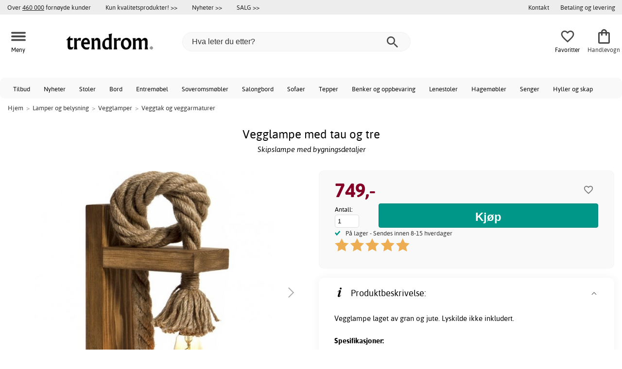

--- FILE ---
content_type: text/html; charset=iso-8859-1
request_url: https://www.trendrom.no/lumina-vegglampe-2-brun-gull
body_size: 20684
content:
<!DOCTYPE html>
<html xmlns="http://www.w3.org/1999/xhtml"
xmlns:og="http://opengraphprotocol.org/schema/"
xmlns:fb="http://www.facebook.com/2008/fbml" dir="ltr" lang="no">
<head>



<!--cache bof product-99970 2026-01-24 06:03:26 https://www.trendrom.no/product-99970/lumina-vegglampe-2-brun-gull--><meta http-equiv="Content-Type" content="text/html; charset=iso-8859-1" />
<title>Vegglampe med tau og tre - 749,- - Veggtak og veggarmaturer - Trendrom.no</title>
<meta name="viewport" content="width=device-width, initial-scale=1"/><meta name="description" content="Kjøp Vegglampe med tau og tre - 749,-! Vegglampe laget av gran og jute. Lyskilde ikke inkludert.Spesifikasjoner: Materiale: Gran/jute Farge: Brun/gull Stikkontakt: E 27 - Maks 40 W IP-klasse: IP20Måle: Bredde: 10 cm Dybde: 18 cm Høyde: 30 cm Lave priser og stort utvalg - Trendrom.no" />
<meta http-equiv="imagetoolbar" content="no" />
<meta name="author" content="Trendrom.no" />
<meta name="generator" content="" />
<link rel="apple-touch-icon" sizes="57x57" href="/favicon/trendrum.se/apple-touch-icon-57x57.png">
<link rel="apple-touch-icon" sizes="60x60" href="/favicon/trendrum.se/apple-touch-icon-60x60.png">
<link rel="apple-touch-icon" sizes="72x72" href="/favicon/trendrum.se/apple-touch-icon-72x72.png">
<link rel="apple-touch-icon" sizes="76x76" href="/favicon/trendrum.se/apple-touch-icon-76x76.png">
<link rel="apple-touch-icon" sizes="114x114" href="/favicon/trendrum.se/apple-touch-icon-114x114.png">
<link rel="apple-touch-icon" sizes="120x120" href="/favicon/trendrum.se/apple-touch-icon-120x120.png">
<link rel="apple-touch-icon" sizes="144x144" href="/favicon/trendrum.se/apple-touch-icon-144x144.png">
<link rel="apple-touch-icon" sizes="152x152" href="/favicon/trendrum.se/apple-touch-icon-152x152.png">
<link rel="apple-touch-icon" sizes="180x180" href="/favicon/trendrum.se/apple-touch-icon-180x180.png">
<link rel="icon" type="image/png" href="/favicon/trendrum.se/favicon-32x32.png" sizes="32x32">
<link rel="icon" type="image/png" href="/favicon/trendrum.se/android-chrome-192x192.png" sizes="192x192">
<link rel="icon" type="image/png" href="/favicon/trendrum.se/favicon-96x96.png" sizes="96x96">
<link rel="icon" type="image/png" href="/favicon/trendrum.se/favicon-16x16.png" sizes="16x16">
<meta name="msapplication-TileColor" content="#ffffff">
<meta name="msapplication-TileImage" content="/favicon/trendrum.se/mstile-144x144.png">
<meta name="theme-color" content="#E2DED5"><link rel="stylesheet" type="text/css" href="/includes/templates/template_ai/css/fontface.css" /><link rel="preload" href="/includes/templates/template_ai/fonts/Asap/asap-regular-webfont.woff2" as="font" type="font/woff2" crossorigin>
<link rel="preload" href="/includes/templates/template_ai/fonts/Asap/asap-bold-webfont.woff2" as="font" type="font/woff2" crossorigin>
<link rel="preload" href="/includes/templates/template_ai/fonts/Asap/asap-bolditalic-webfont.woff2" as="font" type="font/woff2" crossorigin>
<link rel="preload" href="/includes/templates/template_ai/fonts/Asap/asap-italic-webfont.woff2" as="font" type="font/woff2" crossorigin>
<link rel="stylesheet" type="text/css" href="//www.trendrom.no/min/?g=cb216b3304411149e5e705783f986a2b7997b033.css&amp;1764941907" />


<meta property="og:title" content="Vegglampe med tau og tre - 749,- - Veggtak og veggarmaturer - Trendrom.no"/>
<meta property="og:description" content="Kjøp Vegglampe med tau og tre - 749,-! Vegglampe laget av gran og jute. Lyskilde ikke inkludert.Spesifikasjoner: Materiale: Gran/jute Farge: Brun/gull Stikkontakt: E 27 - Maks 40 W IP-klasse: IP20Måle: Bredde: 10 cm Dybde: 18 cm Høyde: 30 cm Lave priser og stort utvalg - Trendrom.no"/>
<meta property="og:type" content="product"/>
<meta property="og:image" content="https://cdn.trendrom.no/img/b7/23/46/71/763x764/b7234671b87ebb4617d6531e2f08bae568.jpg"/>
<meta property="og:site_name" content="Trendrom.no"/>
<link rel="canonical" href="https://www.trendrom.no/lumina-vegglampe-2-brun-gull"/>
<meta property="fb:admins" content="" /><meta property="fb:app_id" content="" /><script>
	dl = { 
		site_id: "3",
		currency: "NOK",
		page_type: "product_info",
		page_type_key: "products_id",
		page_type_id: "99970",
		product_recommendations: ["92852","87984","88906","41663","84554","110007","78810","71489","100368"],
		tid: "99970",
		products_name: "Vegglampe med tau og tre",
		products_price_ex : 599.2,
		products_price_inc : 749,
		base_products_price_inc : 749,
		products_image : "https://cdn.trendrom.no/img/b7/23/46/71/763x764/b7234671b87ebb4617d6531e2f08bae568.jpg",
		products_url : "https://www.trendrom.no/lumina-vegglampe-2-brun-gull",
		products_model : "M111-812LST1414",
		products_brand : "Trendrom",
		products_category_1: "Lamper og belysning",
		products_category_2: "Vegglamper",
		products_category_3: "Veggtak og veggarmaturer",
		products_categories : ["Lamper og belysning","Vegglamper","Veggtak og veggarmaturer"] 
	}
</script><!--ANALYTICS_HTML--><script>uhistory = {};</script><script>dl.trck = true;</script><!-- Global site tag (gtag.js) - Google Ads: 713062167 -->
        <script async src="https://www.googletagmanager.com/gtag/js?id=AW-713062167"></script>
        <script>
            window.dataLayer = window.dataLayer || [];
            function gtag(){dataLayer.push(arguments);}
            gtag('js', new Date());
            
                        gtag("consent", "default", {
    "ad_storage": "denied",
    "analytics_storage": "denied",
    "ad_user_data": "denied",
    "ad_personalization": "denied"
});
                        
            
                gtag('config', 'AW-713062167',{
                allow_enhanced_conversions: 'true',
                cookie_domain: '.www.trendrom.no'});
                
            
                    gtag('config', 'UA-140293545-1',{
                anonymize_ip: 'true',
                site_speed_sample_rate: 100,
                cookie_domain: '.www.trendrom.no',
                cookie_prefix: 'UA'});
                    
            
            gtag('config', 'G-V86JVCW1HS',{
                link_attribution: 'true',
                anonymize_ip: 'true',
                site_speed_sample_rate: 100,
                cookie_domain: '.www.trendrom.no',
                cookie_prefix: 'GA4'});
            
            
        gtag('event', 'page_view',
            {'send_to': 'AW-713062167', 'ecomm_prodid': '99970','ecomm_pagetype':'product','ecomm_rec_prodid': dl.product_recommendations,'ecomm_pvalue': 749,'ecomm_totalvalue': 749,'count_visited_products': '','count_visited_prod_or_cat': '0','allow_rm': 'pending'}
        );
        
                        gtag('event', 'view_item', {
                send_to: "UA-140293545-1",
                currency: dl.currency,
                value: dl.products_price_ex,
                items: [ {
                id: "99970",
                name: dl.products_name,
                price: dl.products_price_ex,
                currency: dl.currency,
                quantity: 1,
                category: "Lamper og belysning/Vegglamper"}
                ]});
            
            var gtag_active = true;
                gtag('event', 'view_item', {
                send_to: "G-V86JVCW1HS",
                currency: dl.currency,
                value: dl.products_price_ex,
                items: [ {
                index: 0,
                item_id: "99970",
                item_name: dl.products_name,
                price: dl.products_price_ex,
                currency: dl.currency,
                quantity: 1,
                item_category: "Vegglamper",
                item_category2: "Lamper og belysning"}
                ]});
            
        </script>
    </head>


<body class="winter" id="productinfoBody">
<!--GTM_BODY--><div id="pad_top"><div class="customer_info_row"><div class="center_menu"><div class="top_bar_arg_holder"><div class="arg secondary desktop">Over <span style="text-decoration:underline;">460 000</span> fornøyde kunder</div></div><div class="top_bar_links_holder"><div class="arg top_bar_link new divhref" href="/kopvillkor#return_policy">Kun kvalitetsprodukter! >></div><div class="arg top_bar_link new divhref" href="/?aggregation=all&filter=-new&sort_order=1">Nyheter >></div><div class="arg top_bar_link sale divhref" href="/?aggregation=all&filter=-special">SALG >></div></div><div class="top_bar_drop_holder"><div id="dropMenuWrapper">
       <div id="dropMenu">
          <ul class="level1"><li><a href="/contact_us"><div class="mobile_contact_text">Kontakt</div><div class="mobile_contact_button"></div></a></li><li><a href="/betaling-og-levering"><div>Betaling og levering</div></a></li>     
          </ul>
  </div>
   
</div></div></div></div><div id="float_menu"><div class="center_menu"><div class="logo_top_row"><div class="top_button_holder top_menu_button_holder"><div class="top_menu_button top_button"><span class="top_icon_holder svg_menu_button"><svg viewBox="0 0 199.39 124.52" fill="#494949" width="30" height="30" ><g><g><path d="M12.51,74.76c1.55,0,3.09,0,4.64,0c4.24,0,8.48,0,12.72,0c6.24,0,12.48,0,18.72,0c7.65,0,15.3,0,22.96,0 c8.34,0,16.68,0,25.03,0c8.42,0,16.84,0,25.26,0c7.89,0,15.78,0,23.67,0c6.64,0,13.27,0,19.91,0c4.8,0,9.59,0,14.39,0 c2.26,0,4.52,0.02,6.78,0c0.1,0,0.2,0,0.29,0c3.21,0,6.57-1.39,8.84-3.66c2.17-2.17,3.8-5.73,3.66-8.84 c-0.14-3.23-1.21-6.59-3.66-8.84c-2.45-2.25-5.45-3.66-8.84-3.66c-1.55,0-3.09,0-4.64,0c-4.24,0-8.48,0-12.72,0 c-6.24,0-12.48,0-18.72,0c-7.65,0-15.3,0-22.96,0c-8.34,0-16.68,0-25.03,0c-8.42,0-16.84,0-25.26,0c-7.89,0-15.78,0-23.67,0 c-6.64,0-13.27,0-19.91,0c-4.8,0-9.59,0-14.39,0c-2.26,0-4.52-0.02-6.78,0c-0.1,0-0.2,0-0.29,0c-3.21,0-6.57,1.39-8.84,3.66 c-2.17,2.17-3.8,5.73-3.66,8.84c0.14,3.23,1.21,6.59,3.66,8.84C6.12,73.35,9.12,74.76,12.51,74.76L12.51,74.76z"></path></g></g><g><g><path d="M12.51,124.51c1.55,0,3.09,0,4.64,0c4.24,0,8.48,0,12.72,0c6.24,0,12.48,0,18.72,0c7.65,0,15.3,0,22.96,0 c8.34,0,16.68,0,25.03,0c8.42,0,16.84,0,25.26,0c7.89,0,15.78,0,23.67,0c6.64,0,13.27,0,19.91,0c4.8,0,9.59,0,14.39,0 c2.26,0,4.52,0.02,6.78,0c0.1,0,0.2,0,0.29,0c3.21,0,6.57-1.39,8.84-3.66c2.17-2.17,3.8-5.73,3.66-8.84 c-0.14-3.23-1.21-6.59-3.66-8.84c-2.45-2.25-5.45-3.66-8.84-3.66c-1.55,0-3.09,0-4.64,0c-4.24,0-8.48,0-12.72,0 c-6.24,0-12.48,0-18.72,0c-7.65,0-15.3,0-22.96,0c-8.34,0-16.68,0-25.03,0c-8.42,0-16.84,0-25.26,0c-7.89,0-15.78,0-23.67,0 c-6.64,0-13.27,0-19.91,0c-4.8,0-9.59,0-14.39,0c-2.26,0-4.52-0.02-6.78,0c-0.1,0-0.2,0-0.29,0c-3.21,0-6.57,1.39-8.84,3.66 c-2.17,2.17-3.8,5.73-3.66,8.84c0.14,3.23,1.21,6.59,3.66,8.84C6.12,123.1,9.12,124.51,12.51,124.51L12.51,124.51z"></path></g></g><g><g><path d="M12.51,25.01c1.55,0,3.09,0,4.64,0c4.24,0,8.48,0,12.72,0c6.24,0,12.48,0,18.72,0c7.65,0,15.3,0,22.96,0 c8.34,0,16.68,0,25.03,0c8.42,0,16.84,0,25.26,0c7.89,0,15.78,0,23.67,0c6.64,0,13.27,0,19.91,0c4.8,0,9.59,0,14.39,0 c2.26,0,4.52,0.02,6.78,0c0.1,0,0.2,0,0.29,0c3.21,0,6.57-1.39,8.84-3.66c2.17-2.17,3.8-5.73,3.66-8.84 c-0.14-3.23-1.21-6.59-3.66-8.84c-2.45-2.25-5.45-3.66-8.84-3.66c-1.55,0-3.09,0-4.64,0c-4.24,0-8.48,0-12.72,0 c-6.24,0-12.48,0-18.72,0c-7.65,0-15.3,0-22.96,0c-8.34,0-16.68,0-25.03,0c-8.42,0-16.84,0-25.26,0c-7.89,0-15.78,0-23.67,0 c-6.64,0-13.27,0-19.91,0c-4.8,0-9.59,0-14.39,0c-2.26,0-4.52-0.02-6.78,0c-0.1,0-0.2,0-0.29,0c-3.21,0-6.57,1.39-8.84,3.66 C1.5,5.84-0.13,9.4,0.01,12.51c0.14,3.23,1.21,6.59,3.66,8.84C6.12,23.59,9.12,25.01,12.51,25.01L12.51,25.01z"></path></g></g></svg></span><span class="text">Meny</span></div></div><div class="top_button_holder top_search_button_holder"><span class="top_button"><span class="top_icon_holder svg_search_button"><svg viewBox="0 0 32 32" version="1.1" fill="#494949" width="30" height="30" ><g stroke-width="1" stroke="none" fill-rule="evenodd" fill="#494949" ><g fill-rule="nonzero"><g><g><path d="M22.7927273,20.1149091 L21.3338182,20.1149091 L20.7869091,19.6567273 C22.5178182,17.5549091 23.6130909,14.9032727 23.6130909,11.8850909 C23.6130909,5.30327273 18.3243636,0 11.7614545,0 C5.28872727,0 0,5.30327273 0,11.8850909 C0,18.4683636 5.28727273,23.7716364 11.8516364,23.7716364 C14.7694545,23.7716364 17.504,22.6734545 19.6014545,20.9367273 L20.1483636,21.3949091 L20.1483636,22.8567273 L29.2654545,32 L32,29.2567273 L22.7927273,20.1149091 Z M11.8516364,20.1149091 C7.29309091,20.1149091 3.648,16.4567273 3.648,11.8850909 C3.648,7.31490909 7.29309091,3.65672727 11.8516364,3.65672727 C16.4101818,3.65672727 20.0581818,7.31636364 20.0581818,11.8850909 C20.0581818,16.4567273 16.4116364,20.1149091 11.8545455,20.1149091 L11.8516364,20.1149091 Z"></path></g></g></g></g></svg></span><span class="text">Søk</span></span></div><div class="top_button_holder top_filter_button_holder"><span class="top_button"><span class="top_filter_icon svg_filter_button">
										<svg viewBox="0 0 48 48" xmlns="http://www.w3.org/2000/svg" fill="#494949" width="30" height="30" ><g stroke-width="0"></g><g stroke-linecap="round" stroke-linejoin="round"></g><g> <title>filter-horizontal</title> <g id="Layer_2" data-name="Layer 2"> <g id="invisible_box" data-name="invisible box"> <rect width="48" height="48" fill="none"></rect> </g> <g id="icons_Q2" data-name="icons Q2"> <path d="M41.8,8H21.7A6.2,6.2,0,0,0,16,4a6,6,0,0,0-5.6,4H6.2A2.1,2.1,0,0,0,4,10a2.1,2.1,0,0,0,2.2,2h4.2A6,6,0,0,0,16,16a6.2,6.2,0,0,0,5.7-4H41.8A2.1,2.1,0,0,0,44,10,2.1,2.1,0,0,0,41.8,8ZM16,12a2,2,0,1,1,2-2A2,2,0,0,1,16,12Z"></path> <path d="M41.8,22H37.7A6.2,6.2,0,0,0,32,18a6,6,0,0,0-5.6,4H6.2a2,2,0,1,0,0,4H26.4A6,6,0,0,0,32,30a6.2,6.2,0,0,0,5.7-4h4.1a2,2,0,1,0,0-4ZM32,26a2,2,0,1,1,2-2A2,2,0,0,1,32,26Z"></path> <path d="M41.8,36H24.7A6.2,6.2,0,0,0,19,32a6,6,0,0,0-5.6,4H6.2a2,2,0,1,0,0,4h7.2A6,6,0,0,0,19,44a6.2,6.2,0,0,0,5.7-4H41.8a2,2,0,1,0,0-4ZM19,40a2,2,0,1,1,2-2A2,2,0,0,1,19,40Z"></path> </g> </g> </g></svg>

										</span><span class="text">Filter</span></span></div><a href="/" class="mobile_logo_container"><div class="mobile_logo"><img src="/images/logo/logo_trendrom_250w.png" alt="Trendrom.no"></div></a><a href="/" class="desktop_logo_container"><div class="desktop_logo"><img src="/images/logo/logo_trendrom_250w.png" alt="Trendrom.no"></div></a><div class="search_holder"><div class="search_container"><div id="SearchBar" class="search_bar"><form name="quick_find_header" action="https://www.trendrom.no/index.php?main_page=advanced_search_result" method="get" id="ajaxSearchForm"><input type="hidden" name="main_page" value="advanced_search_result" /><span id="product_records" number="10"></span><input type="text" name="keyword" class="searchboxinput" target=".suggestions" autocomplete="off" size="6" placeholder="Hva leter du etter?" aria-label="Hva leter du etter?" /><div class="search_button_holder"><button class="search_button" type="submit"><span class="search_button_icon"><svg viewBox="0 0 32 32" version="1.1"  fill="#494949" width="23" height="23" ><g stroke-width="1" stroke="none" fill-rule="evenodd" fill="#494949" ><g fill-rule="nonzero"><g><g><path d="M22.7927273,20.1149091 L21.3338182,20.1149091 L20.7869091,19.6567273 C22.5178182,17.5549091 23.6130909,14.9032727 23.6130909,11.8850909 C23.6130909,5.30327273 18.3243636,0 11.7614545,0 C5.28872727,0 0,5.30327273 0,11.8850909 C0,18.4683636 5.28727273,23.7716364 11.8516364,23.7716364 C14.7694545,23.7716364 17.504,22.6734545 19.6014545,20.9367273 L20.1483636,21.3949091 L20.1483636,22.8567273 L29.2654545,32 L32,29.2567273 L22.7927273,20.1149091 Z M11.8516364,20.1149091 C7.29309091,20.1149091 3.648,16.4567273 3.648,11.8850909 C3.648,7.31490909 7.29309091,3.65672727 11.8516364,3.65672727 C16.4101818,3.65672727 20.0581818,7.31636364 20.0581818,11.8850909 C20.0581818,16.4567273 16.4116364,20.1149091 11.8545455,20.1149091 L11.8516364,20.1149091 Z"></path></g></g></g></g></svg></span></button><button class="close_search_button ajaxSearchClose" type="submit"><span class="svg_close_search_button_icon">
								    	<svg viewBox="0 0 20 20" version="1.1"><g stroke-width="1" stroke="none" fill-rule="evenodd" fill="none"><g fill-rule="nonzero" fill="#333"><polygon points="20 2 18 0 10 8 2 0 0 2 8 10 0 18 2 20 10 12 18 20 20 18 12 10"></polygon></g></g></svg>
								    </span></button></div></form></div><div class="suggestions"></div></div></div><div class="top_button_holder top_fav_button_holder divhref" href="/list" >
											<div class=" top_button top_button" ><span class="top_icon_holder svg_fav_button"><svg xmlns="http://www.w3.org/2000/svg" fill="#494949" focusable="false" aria-hidden="true" width="32" height="32" viewBox="0 0 24 24"><path d="M16.5 3c-1.74 0-3.41.81-4.5 2.09C10.91 3.81 9.24 3 7.5 3 4.42 3 2 5.42 2 8.5c0 3.78 3.4 6.86 8.55 11.54L12 21.35l1.45-1.32C18.6 15.36 22 12.28 22 8.5 22 5.42 19.58 3 16.5 3m-4.4 15.55-.1.1-.1-.1C7.14 14.24 4 11.39 4 8.5 4 6.5 5.5 5 7.5 5c1.54 0 3.04.99 3.57 2.36h1.87C13.46 5.99 14.96 5 16.5 5c2 0 3.5 1.5 3.5 3.5 0 2.89-3.14 5.74-7.9 10.05"/></svg><span class="fav_count_badge"></span></span><span class="text">Favoritter</span></div>

											</div><div class="top_button_holder divhref" id="top_cart_container"   href="/index.php?main_page=checkout">
													<a class="shopping_bag top_button to_checkout"  href="/index.php?main_page=checkout">
														<span class="top_icon_holder go_to_checkout svg_cart_icon"><svg xmlns="http://www.w3.org/2000/svg" fill="#494949" focusable="false" aria-hidden="true" width="36" height="36" viewBox="0 0 24 24"><path d="M18 6h-2c0-2.21-1.79-4-4-4S8 3.79 8 6H6c-1.1 0-2 .9-2 2v12c0 1.1.9 2 2 2h12c1.1 0 2-.9 2-2V8c0-1.1-.9-2-2-2m-6-2c1.1 0 2 .9 2 2h-4c0-1.1.9-2 2-2m6 16H6V8h2v2c0 .55.45 1 1 1s1-.45 1-1V8h4v2c0 .55.45 1 1 1s1-.45 1-1V8h2z"/></svg><span class="cart_count_on_button"></span></span><span class="text">Handlevogn</span>
													</a>
												</div></div></div></div>
		</div><div class="search_holder_row"><input class="search_holder_row_input" size="6" placeholder="Hva leter du etter?" aria-label="Hva leter du etter?"/><div class="search_button_holder"><button class="search_button" type="submit"><span class="search_button_icon"><svg viewBox="0 0 32 32" version="1.1"  fill="#494949" width="23" height="23" ><g stroke-width="1" stroke="none" fill-rule="evenodd" fill="#494949" ><g fill-rule="nonzero"><g><g><path d="M22.7927273,20.1149091 L21.3338182,20.1149091 L20.7869091,19.6567273 C22.5178182,17.5549091 23.6130909,14.9032727 23.6130909,11.8850909 C23.6130909,5.30327273 18.3243636,0 11.7614545,0 C5.28872727,0 0,5.30327273 0,11.8850909 C0,18.4683636 5.28727273,23.7716364 11.8516364,23.7716364 C14.7694545,23.7716364 17.504,22.6734545 19.6014545,20.9367273 L20.1483636,21.3949091 L20.1483636,22.8567273 L29.2654545,32 L32,29.2567273 L22.7927273,20.1149091 Z M11.8516364,20.1149091 C7.29309091,20.1149091 3.648,16.4567273 3.648,11.8850909 C3.648,7.31490909 7.29309091,3.65672727 11.8516364,3.65672727 C16.4101818,3.65672727 20.0581818,7.31636364 20.0581818,11.8850909 C20.0581818,16.4567273 16.4116364,20.1149091 11.8545455,20.1149091 L11.8516364,20.1149091 Z"></path></g></g></g></g></svg></span></button><button class="close_search_button ajaxSearchClose" type="submit"><span class="svg_close_search_button_icon">
								    	<svg viewBox="0 0 20 20" version="1.1"><g stroke-width="1" stroke="none" fill-rule="evenodd" fill="none"><g fill-rule="nonzero" fill="#333"><polygon points="20 2 18 0 10 8 2 0 0 2 8 10 0 18 2 20 10 12 18 20 20 18 12 10"></polygon></g></g></svg>
								    </span></button></div></div>
<!--bof-header logo and navigation display-->
 
<div id="leftshaddow"><div id="mainWrapper" site_id="3" category_id="2314" products_id="99970" >
				<div class="top_menu"> 
					<div class="navbar"><div class="cat_menu"><ul class="nav"><li class="">
									<div class="pop_up_cat_wrapper">
										<a href="/?aggregation=all&filter=-special" a_cat="specials" p_cat="0" class="menulink top">Tilbud</a>
										</div>
										</li><li class="">
									<div class="pop_up_cat_wrapper">
										<a href="/?aggregation=all&filter=-new&sort_order=1" a_cat="news" p_cat="0" class="menulink top">Nyheter</a>
										</div>
										</li><li class="">
							<div class="pop_up_cat_wrapper">
								<a href="/stoler" a_cat="1858" p_cat="0" class="menulink top">Stoler</a>
								</div>
								</li><li class="">
							<div class="pop_up_cat_wrapper">
								<a href="/bord" a_cat="1857" p_cat="0" class="menulink top">Bord</a>
								</div>
								</li><li class="">
							<div class="pop_up_cat_wrapper">
								<a href="/entrem%C3%B8bler" a_cat="1883" p_cat="0" class="menulink top">Entremøbel</a>
								</div>
								</li><li class="">
							<div class="pop_up_cat_wrapper">
								<a href="/soveromsm%C3%B8bler" a_cat="1873" p_cat="0" class="menulink top">Soveromsmøbler</a>
								</div>
								</li><li class="">
							<div class="pop_up_cat_wrapper">
								<a href="/salongbord" a_cat="1847" p_cat="1857" class="menulink top">Salongbord</a>
								</div>
								</li><li class="">
							<div class="pop_up_cat_wrapper">
								<a href="/sofaer" a_cat="1846" p_cat="0" class="menulink top">Sofaer</a>
								</div>
								</li><li class="">
							<div class="pop_up_cat_wrapper">
								<a href="/tepper" a_cat="1955" p_cat="0" class="menulink top">Tepper</a>
								</div>
								</li><li class="">
							<div class="pop_up_cat_wrapper">
								<a href="/oppbevaringsm%C3%B8bler-og-benker" a_cat="1887" p_cat="0" class="menulink top">Benker og oppbevaring</a>
								</div>
								</li><li class="">
							<div class="pop_up_cat_wrapper">
								<a href="/lenestoler" a_cat="1845" p_cat="0" class="menulink top">Lenestoler</a>
								</div>
								</li><li class="">
							<div class="pop_up_cat_wrapper">
								<a href="/hagem%C3%B8bler" a_cat="1920" p_cat="0" class="menulink top">Hagemøbler</a>
								</div>
								</li><li class="">
							<div class="pop_up_cat_wrapper">
								<a href="/senger" a_cat="1885" p_cat="1873" class="menulink top">Senger</a>
								</div>
								</li><li class="">
							<div class="pop_up_cat_wrapper">
								<a href="/hyller" a_cat="1881" p_cat="1887" class="menulink top">Hyller og skap</a>
								</div>
								</li><li class="">
							<div class="pop_up_cat_wrapper">
								<a href="/rom" a_cat="2247" p_cat="0" class="menulink top">Rom</a>
								</div>
								</li><li class="">
							<div class="pop_up_cat_wrapper">
								<a href="/howard-sofaer" a_cat="1859" p_cat="1846" class="menulink top">Howardsofaer</a>
								</div>
								</li><li class="">
							<div class="pop_up_cat_wrapper">
								<a href="/kontorm%C3%B8bler" a_cat="1977" p_cat="0" class="menulink top">Kontormøbler</a>
								</div>
								</li><li class="">
							<div class="pop_up_cat_wrapper">
								<a href="/saueskinn-lenestoler" a_cat="2369" p_cat="1845" class="menulink top">Saueskinn lenestoler</a>
								</div>
								</li><li class="">
							<div class="pop_up_cat_wrapper">
								<a href="/spisestuem%C3%B8bler" a_cat="1950" p_cat="0" class="menulink top">Spisestuemøbler</a>
								</div>
								</li></ul><a href="#" class="mobile_menu_button"></a></div></div>				 </div> 
				 											<div class="crumbholder"><div id="navBreadCrumb"><span class="home count4" type="home">  <a href="/">Hjem</a><span class="bcsep">&gt;</span></span><span class="index count4" type="index"><span><a href="/lamper"><span>Lamper og belysning</span></a></span><span class="bcsep">&gt;</span></span><span class="index count4" type="index"><span><a href="/vegglamper"><span>Vegglamper</span></a></span><span class="bcsep">&gt;</span></span><span class="index count4" type="index"><span><a href="/veggtak-og-veggarmaturer"><span>Veggtak og veggarmaturer</span></a></span></span></div></div>
					
  <div width="999" border="0" cellspacing="0" cellpadding="0" id="contentMainWrapper" summary="content">
<div class="top_level_menu" style="display:none;"><div id="left_menu_categories" style="display:"><ul class="jqNavigation"><li class=" normal  nonexp top">
																					<a href="/?aggregation=all&filter=-special" a_cat="specials" class="menulink"><span class="name">Tilbud</span></a></li><li class=" normal  nonexp top">
																					<a href="/?aggregation=all&filter=-new&sort_order=1" a_cat="news" class="menulink"><span class="name">Nyheter</span></a></li><li class=" normal  exp top">
																					<a href="/stoler" a_cat="1858" class="menulink"><span class="name">Stoler</span></a><span id="cat_1858" class="toggle expandable"></span></li><li class=" normal  exp top">
																					<a href="/bord" a_cat="1857" class="menulink"><span class="name">Bord</span></a><span id="cat_1857" class="toggle expandable"></span></li><li class=" normal  exp top">
																					<a href="/innredning-og-dekorasjon" a_cat="1947" class="menulink"><span class="name">Innredning og dekorasjon</span></a><span id="cat_1947" class="toggle expandable"></span></li><li class=" normal  nonexp top">
																					<a href="/p%C3%A5-lager-for-rask-levering" a_cat="2376" class="menulink"><span class="name">På lager for rask levering</span></a></li><li class=" normal  exp top">
																					<a href="/entrem%C3%B8bler" a_cat="1883" class="menulink"><span class="name">Entremøbler</span></a><span id="cat_1883" class="toggle expandable"></span></li><li class=" normal  exp top">
																					<a href="/soveromsm%C3%B8bler" a_cat="1873" class="menulink"><span class="name">Soveromsmøbler</span></a><span id="cat_1873" class="toggle expandable"></span></li><li class=" normal  exp top">
																					<a href="/sofaer" a_cat="1846" class="menulink"><span class="name">Sofaer</span></a><span id="cat_1846" class="toggle expandable"></span></li><li class=" normal  exp top">
																					<a href="/tepper" a_cat="1955" class="menulink"><span class="name">Tepper</span></a><span id="cat_1955" class="toggle expandable"></span></li><li class=" normal  exp top">
																					<a href="/oppbevaringsm%C3%B8bler-og-benker" a_cat="1887" class="menulink"><span class="name">Oppbevaringsmøbler</span></a><span id="cat_1887" class="toggle expandable"></span></li><li class=" normal  exp top">
																					<a href="/lenestoler" a_cat="1845" class="menulink"><span class="name">Lenestoler</span></a><span id="cat_1845" class="toggle expandable"></span></li><li class=" normal  exp top">
																					<a href="/hagem%C3%B8bler" a_cat="1920" class="menulink"><span class="name">Hagemøbler</span></a><span id="cat_1920" class="toggle expandable"></span></li><li class=" normal  nonexp top">
																					<a href="/lagerrydding" a_cat="2333" class="menulink"><span class="name">Lagerrydding</span></a></li><li class=" normal  exp top">
																					<a href="/restaurantm%C3%B8bler" a_cat="2153" class="menulink"><span class="name">Restaurantmøbler</span></a><span id="cat_2153" class="toggle expandable"></span></li><li class=" normal  exp top">
																					<a href="/kontorm%C3%B8bler" a_cat="1977" class="menulink"><span class="name">Kontormøbler</span></a><span id="cat_1977" class="toggle expandable"></span></li><li class=" normal  exp top">
																					<a href="/lamper" a_cat="1949" class="menulink"><span class="name">Lamper og belysning</span></a><span id="cat_1949" class="toggle expandable"></span></li><li class=" normal  exp top">
																					<a href="/barnem%C3%B8bler" a_cat="1980" class="menulink"><span class="name">Barnemøbler</span></a><span id="cat_1980" class="toggle expandable"></span></li><li class=" normal  nonexp top">
																					<a href="/nav-import" a_cat="1" class="menulink"><span class="name">NAV Import</span></a></li><li class=" normal  exp top">
																					<a href="/kj%C3%B8kken" a_cat="2354" class="menulink"><span class="name">Kjøkken</span></a><span id="cat_2354" class="toggle expandable"></span></li><li class=" normal  nonexp top">
																					<a href="/spisestuem%C3%B8bler" a_cat="1950" class="menulink"><span class="name">Spisestuemøbler</span></a></li><li class=" normal  exp top">
																					<a href="/tekstiler-c-2331" a_cat="2331" class="menulink"><span class="name">Tekstiler</span></a><span id="cat_2331" class="toggle expandable"></span></li><hr class="separator s"><li class=" tag  exp top">
																					<a href="/rom" a_cat="2247" class="menulink"><span class="name">Rom</span></a><span id="cat_2247" class="toggle expandable"></span></li><hr class="separator"/>  <li><div id="outlet_category_css" class="menulink divhref" href="/?aggregation=all&filter=-outlet">Outlet</div></li>
  <li><div id="all_category_css" class="menulink divhref" href="/?aggregation=all">Alle produkter</div></li>
  <li><a id="brands_css" class="menulink divhref" href="/brands">Varemerker</a></li>
</ul></div>
</div><div class="categories_menu" ><div id="left_menu_categories" style="display:"><ul class="jqNavigation"><li class="on normal  exp top">
																					<a href="/lamper" a_cat="1949" class="menulink on"><span class="name">Lamper og belysning</span></a><span id="cat_1949" class="toggle expandable active"></span>
<ul id="cat_holder_1949">
<li class=" normal  nonexp">
																					<a href="/lampef%C3%B8tter" a_cat="2190" class="menulink"><span class="name">Lampeføtter</span></a></li><li class=" normal  exp">
																					<a href="/baderomslamper" a_cat="2189" class="menulink"><span class="name">Baderomslamper</span></a><span id="cat_2189" class="toggle expandable"></span></li><li class=" normal  nonexp">
																					<a href="/bordlamper" a_cat="2012" class="menulink"><span class="name">Bordlamper</span></a></li><li class=" normal  nonexp">
																					<a href="/gulvlamper" a_cat="2010" class="menulink"><span class="name">Gulvlamper</span></a></li><li class=" normal  nonexp">
																					<a href="/julebelysning" a_cat="2370" class="menulink"><span class="name">Julebelysning</span></a></li><li class=" normal  nonexp">
																					<a href="/lampeskjermer" a_cat="2054" class="menulink"><span class="name">Lampeskjermer</span></a></li><li class=" normal  nonexp">
																					<a href="/oppladbare-lamper" a_cat="2362" class="menulink"><span class="name">Oppladbare lamper</span></a></li><li class=" normal  exp">
																					<a href="/taklamper" a_cat="2011" class="menulink"><span class="name">Taklamper</span></a><span id="cat_2011" class="toggle expandable"></span></li><li class="on normal  exp">
																					<a href="/vegglamper" a_cat="2053" class="menulink on"><span class="name">Vegglamper</span></a><span id="cat_2053" class="toggle expandable active"></span>
<ul id="cat_holder_2053">
<li class=" normal  nonexp">
																					<a href="/bildebelysning" a_cat="2312" class="menulink"><span class="name">Bildebelysning</span></a></li><li class=" normal  nonexp">
																					<a href="/sengelamper-og-leselamper" a_cat="2313" class="menulink"><span class="name">Sengelamper og leselamper</span></a></li><li class="on normal  nonexp">
																					<a href="/veggtak-og-veggarmaturer" a_cat="2314" class="menulink on currentcat"><span class="name">Veggtak og veggarmaturer</span></a></li>        </ul>
</li><li class=" normal  nonexp">
																					<a href="/vinduslamper" a_cat="2191" class="menulink"><span class="name">Vinduslamper</span></a></li><li class=" normal  exp">
																					<a href="/utelamper" a_cat="2188" class="menulink"><span class="name">Utelamper</span></a><span id="cat_2188" class="toggle expandable"></span></li>    </ul>
</li></ul></div>
</div><div id="navColumnMain" style="width:100%">










<div class="centerColumn" id="productGeneral">









<div class="informationback">

<div class="informationbox">




    <div class="prod_holder_half" style="float:right;">
        <div class="infodisplay_headerbox">

		<h1>Vegglampe med tau og tre</h1><div class="products_info_byline">Skipslampe med bygningsdetaljer</div>
			<div class="infodisplaybox_modelnr"><div class="itemmodel">Art: <span>99970</span> | PG: M111</div></div>		

        </div>
        
        
		 
		    <!-- bof: dgReviews-->

<!-- eof: also_purchased -->
            <!--eof Product date added/available -->			







        

    </div>

    
  <div class="prod_holder_half infodisplay_left">

        
		
		<!--bof Main Product Image -->
		
		<div class="infodisplay_mainimage centeredContent">
			<div class="p_wrap" id="productMainImage">
				<center><div class="p_images_holder additional_images"><div class="pimg_nav">
													<button class="pimg prev"></button>
													<div class="product_slideshow_holder">
												
														<div id="prod_slideshow" class="slides"><div class="prod_slide" id="slide-1">
									<span class="main_imgholder modal_image" group="imagegroup" title="Vegglampe med tau og tre" href="https://cdn.trendrom.no/img/b7/23/46/71/763x764/b7234671b87ebb4617d6531e2f08bae568.jpg">
										
									<img src="https://cdn.trendrom.no/img/b7/23/46/71/600x600/b7234671b87ebb4617d6531e2f08bae568.jpg" alt="Vegglampe med tau og tre" title="Vegglampe med tau og tre" width="600" height="600" fetchpriority="high"  srcset="https://cdn.trendrom.no/img/b7/23/46/71/600x600/b7234671b87ebb4617d6531e2f08bae568.jpg 600w, https://cdn3.trendrom.no/img/b7/23/46/71/400x400/b7234671b87ebb4617d6531e2f08bae568.jpg 400w, https://cdn3.trendrom.no/img/b7/23/46/71/300x300/b7234671b87ebb4617d6531e2f08bae568.jpg 300w, https://cdn3.trendrom.no/img/b7/23/46/71/200x200/b7234671b87ebb4617d6531e2f08bae568.jpg 200w"  /></span>
								</div><div class="prod_slide" id="slide-2">
									<span class="main_imgholder modal_image" group="imagegroup" title="" href="https://cdn.trendrom.no/images/uploads/1695196301_1.jpg">
										
									<img data-src="https://cdn3.trendrom.no/img/2d/60/13/14/600x600/2d601314b8264391586a819f51c919cf98.jpg" alt="Vegglampe med tau og tre" title="Vegglampe med tau og tre" width="600" height="600" fetchpriority="low"  data-srcset="https://cdn3.trendrom.no/img/2d/60/13/14/600x600/2d601314b8264391586a819f51c919cf98.jpg 600w, https://cdn3.trendrom.no/img/2d/60/13/14/400x400/2d601314b8264391586a819f51c919cf98.jpg 400w, https://cdn.trendrom.no/img/2d/60/13/14/300x300/2d601314b8264391586a819f51c919cf98.jpg 300w, https://cdn.trendrom.no/img/2d/60/13/14/200x200/2d601314b8264391586a819f51c919cf98.jpg 200w"  /></span>
								</div><div class="prod_slide" id="slide-3">
									<span class="main_imgholder modal_image" group="imagegroup" title="" href="https://cdn.trendrom.no/images/uploads/1695196324_4.jpg">
										
									<img data-src="https://cdn2.trendrom.no/img/20/7a/03/6d/320x491/207a036d239884ea03898ed0ea9a9b9b29.jpg" alt="Vegglampe med tau og tre" title="Vegglampe med tau og tre" width="320" height="491" fetchpriority="low"  data-srcset="https://cdn2.trendrom.no/img/20/7a/03/6d/320x491/207a036d239884ea03898ed0ea9a9b9b29.jpg 600w, https://cdn3.trendrom.no/img/20/7a/03/6d/400x400/207a036d239884ea03898ed0ea9a9b9b29.jpg 400w, https://cdn.trendrom.no/img/20/7a/03/6d/300x300/207a036d239884ea03898ed0ea9a9b9b29.jpg 300w, https://cdn3.trendrom.no/img/20/7a/03/6d/200x200/207a036d239884ea03898ed0ea9a9b9b29.jpg 200w"  /></span>
								</div><div class="prod_slide" id="slide-4">
									<span class="main_imgholder modal_image" group="imagegroup" title="" href="https://cdn.trendrom.no/images/suppliers/m111/812LST1414_2.jpg">
										
									<img data-src="https://cdn3.trendrom.no/img/a0/94/f1/34/600x600/a094f1348c0d00c3d9d94d3a0e04903198.jpg" alt="Vegglampe med tau og tre" title="Vegglampe med tau og tre" width="600" height="600" fetchpriority="low"  data-srcset="https://cdn3.trendrom.no/img/a0/94/f1/34/600x600/a094f1348c0d00c3d9d94d3a0e04903198.jpg 600w, https://cdn2.trendrom.no/img/a0/94/f1/34/400x400/a094f1348c0d00c3d9d94d3a0e04903198.jpg 400w, https://cdn3.trendrom.no/img/a0/94/f1/34/300x300/a094f1348c0d00c3d9d94d3a0e04903198.jpg 300w, https://cdn3.trendrom.no/img/a0/94/f1/34/200x200/a094f1348c0d00c3d9d94d3a0e04903198.jpg 200w"  /></span>
								</div></div>
													
													</div>
													<button class="pimg next"></button>
												</div><div class="slide_links_outer"><div class="slide_links"><span class="slide_link link-slide-1 " href="slide-1"><img src="https://cdn.trendrom.no/img/b7/23/46/71/90x90/b7234671b87ebb4617d6531e2f08bae568.jpg" alt="Vegglampe med tau og tre" title="Vegglampe med tau og tre" width="90" height="90"  /></span><span class="slide_link link-slide-2 " href="slide-2"><img src="https://cdn2.trendrom.no/img/2d/60/13/14/90x90/2d601314b8264391586a819f51c919cf98.jpg" alt="Vegglampe med tau og tre" title="Vegglampe med tau og tre" width="90" height="90"  /></span><span class="slide_link link-slide-3 " href="slide-3"><img src="https://cdn.trendrom.no/img/20/7a/03/6d/90x90/207a036d239884ea03898ed0ea9a9b9b29.jpg" alt="Vegglampe med tau og tre" title="Vegglampe med tau og tre" width="90" height="90"  /></span><span class="slide_link link-slide-4 " href="slide-4"><img src="https://cdn.trendrom.no/img/a0/94/f1/34/90x90/a094f1348c0d00c3d9d94d3a0e04903198.jpg" alt="Vegglampe med tau og tre" title="Vegglampe med tau og tre" width="90" height="90"  /></span></div></div></div></center><a href="https://cdn.trendrom.no/img/b7/23/46/71/763x764/b7234671b87ebb4617d6531e2f08bae568.jpg" class="enlarge_image_link">Bilde av Vegglampe med tau og tre</a>			<!--eof Main Product Image-->
				
			</div>
		</div>
			<!--bof Additional Product Images -->
			
		


		<!--eof Additional Product Images -->

                
                


<!--eof Tell a Friend button -->
		
				
		
			   

				  		
				
		<!--eof Reviews button and count -->


 
 		

					


    </div>
        
        
        
           
   
    

					  


<!--bof Product description -->








<div class="prod_holder_half cartaddreal_holder s" style="float:right;clear:right;"><div class="cartaddreal"><form name="cart_quantity" action="/lumina-vegglampe-2-brun-gull?action=add_product" method="post" enctype="multipart/form-data"><div class="button_price"><div class="cart_price_and_fav"><div class="cart_price_and_date"><div class="productPrices" itemprop="offers" itemscope itemtype="http://schema.org/Offer"> <span id="productPrices" itemprop="availability" content="http://schema.org/InStock"><span class="calc_price"><div class="price_row"><meta itemprop="priceCurrency" content="NOK"><meta itemprop="price" content="749"><span class="currentprice ">749,-</span></div></span></div></div>
																								<div class="fav"></div>
																							</div><div class="stock_and_button"><div class="qty_and_button"><div class="product_amount_form">
										<div class="product_amount_input">Antall: <input name="cart_quantity" value="1" size="2"/></div><input type="hidden" name="products_id" value="99970" /><input type="hidden" name="tid" value="99970" /></div><input class="cssButton button_in_cart"  type="submit" value="Kjøp" /></div><span class="cart_min_qty"></span><div id="productStock" class="stock_99970 instock" prid="99970"><div class="product_info_stock instock"><div class="stock_status_icon in_stock"></div><span>På lager - Sendes innen 8-15 hverdager</span></div></div><div class="customer_avg_review_holder left"><div class="customer_avg_review"><span class="anchor_link link_emulate" shref=".top_reviews"><div class="customer_avg_review_stars"><img src="https://cdn2.trendrom.no/images/includes_images/stars_5.png" alt="Kundevurdering 5 av 5!" title="Kundevurdering 5 av 5!" width="154" height="27" class="average_review_star_prod_info"></div></span></div></div></div><div class="accessories_holder"></div><div class="current_attributes" style="display:none;"><ul class="cartAttribsList"></ul></div></div></form></div></div><div class="start_dynamic prod_holder_half"></div><div class="prod_holder_half  infodisplaybox_holder">
			<div class="infodisplaybox"><div class="products_description p_wrap">
                                            <div class="header products_description_header toggle_link active" shref=".products_description_content" ><div class="header_icon" style="width: 1.5em; height: 1.5em;"></div><span class="toggle_drop" >Produktbeskrivelse:</span></div>
	                                            <div class="products_description_content content"><p>Vegglampe laget av gran og jute. Lyskilde ikke inkludert.</p><p><strong>Spesifikasjoner:</strong></p><ul>	<li>Materiale: Gran/jute</li>	<li>Farge: Brun/gull</li>	<li>Stikkontakt: E 27 - Maks 40 W</li>	<li>IP-klasse: IP20</li></ul><p><strong>Måle:</strong></p><ul>	<li>Bredde: 10 cm</li>	<li>Dybde: 18 cm</li>	<li>Høyde: 30 cm</li></ul></div>
											</div></div>
		</div><div class="prod_holder_half  products_specifications_holder">
								<div class="products_specifications p_wrap">
									<div class="header toggle_link active" shref=".products_specification_content" ><div class="header_icon" style="width: 1.5em; height: 1.5em;"></div><span class="toggle_drop" >Spesifikasjoner</span></div>
									<div class="products_specification_content content">
									<div class="div_grid">
																 <div class="div_cell option">SKU:</div><div class="div_cell">TR99970</div><div class="div_cell option">ID:</div><div class="div_cell">99970</div><div class="div_cell option">Farge på møbeltrekk:</div><div class="div_cell colspan_0">Brun/Mocca</div>
														</div>
									</div>
								</div> </div><div class="prod_holder_half  "><div class="prod_info_category p_wrap" id="prod_info_category"><div class="header toggle_link active" shref=".prod_info_category_content" ><span class="header_icon" style="width: 1.5em; height: 1.5em;"></span><span class="toggle_drop" >Kategorier og tagger</span></div><div class="prod_info_category_content content"><div class="div_cell option">Varemerke:</div><div class="div_cell"><a href="/sk%C3%A5nska-m%C3%B6belhuset">Trendrom</a></div><div class="div_grid">
												<div class="div_cell option">Produktkategori:</div><div class="div_cell"><span id="first_cat"></span><span class="products_categories_row2" type="cPath" tag_navid="2314" navval="_1949_2053_2314_" ><a href="/veggtak-og-veggarmaturer">
																						<span >Veggtak og veggarmaturer</span>
																					</a></span></div></div><div class="div_grid">
										<div class="div_cell option">Tagger:</div><div class="div_cell"><span tag_navid="2053"><a href="/vegglamper"><span>Vegglamper</span></a></span></div></div></div></div></div>
			




   

	




<!--eof Add to Cart Box-->







<!--bof Tell a Friend box -->








				




    


<div class="xsell-holder prod_holder_half"></div>					
					<!--eof Attributes Compare Module -->

				

<div class="prod_holder_half">
						<div class="p_wrap top_reviews"><div class="header toggle_link active" shref=".top_reviews_content"><span class="header_icon" style="width: 1.5em; height: 1.5em;"></span><span class="toggle_drop" >Anmeldelser</span>
							</div>
							<div class="review_store_test-wrapper" style="padding: 0 2rem 1.2rem 2rem"  data-more="Les mer" data-less="Les mindre" >
								<span  class="review_store_test" ><p>Slik håndterer vi kundeanmeldelser</p>

<p>Vi sikrer at våre produktanmeldelser kommer fra ekte kunder gjennom følgende prosess:</p>
<p>Etter hver levert bestilling sender vi en unik lenke til kunden via e-post. Gjennom denne lenken kan kunden kun anmelde de spesifikke produktene som inngikk i den aktuelle bestillingen – ingen andre produkter kan anmeldes via samme lenke. På anmeldelsessiden har kunden også mulighet til å vurdere oss som forhandler. Denne metoden garanterer at alle anmeldelser kommer fra kunder som faktisk har kjøpt og mottatt produktene de anmelder.</p>

<strong>Publisering av anmeldelser</strong>
<p>Vi publiserer alle anmeldelser som følger våre retningslinjer, uavhengig av vurdering. Det betyr at både positive og negative tilbakemeldinger vises, så lenge de ikke inneholder upassende språk, personangrep eller mangler relevans.</p>
<p>Anmeldelser som kun gjelder leveringsproblemer (f.eks. forsinkelser) publiseres <strong>ikke på produktsiden</strong>, siden de ikke vurderer selve produktet. Slike tilbakemeldinger kan derimot gis i vurderingen av oss som forhandler.</p>

<strong>Beregning av gjennomsnittlig vurdering</strong>
<p>Den gjennomsnittlige vurderingen for et produkt vises som et gjennomsnitt av alle publiserte anmeldelser for akkurat det produktet.</p></span>
								<a href="#" class="read-more-link"  data-state="collapsed">Les mer</a>
							</div>
							<div class="top_reviews_content content"><div class="prod_review_full"><div class="product_review_title">
                            <span style="float:left; clear:none; "><img src="https://cdn2.trendrom.no/images/includes_images/stars_5.png" alt="5 av 5" title="5 av 5" width="77" height="14"> (5 av 5) av Marianne Ramtoft - Verifisert kjøper
                            </span>
                            <span style="float:right; clear:none; color: #bcbcbc;font-style: italic;font-size:11px;">2023-11-26</span>

                        </div>
                        <div class="product_tab_content">Fin lampe. Kjøpte 2 stk den ene var det brudd i noen ledninger. Virker ikke
                            </div></div><div class="prod_review_full"><div class="product_review_title">
                            <span style="float:left; clear:none; "><img src="https://cdn2.trendrom.no/images/includes_images/stars_5.png" alt="5 av 5" title="5 av 5" width="77" height="14"> (5 av 5) av Verifisert kjøper (2024-02-12)
                            </span>
                            <span style="float:right; clear:none; color: #bcbcbc;font-style: italic;font-size:11px;">2024-02-12</span>

                        </div>
                        </div></div></div></div>

			
			</div><div class="prod_holder_full other_products_suggestions" products_id="99970" current_category_id="2314" also_purchased="92852 87984 88906 41663 84554 110007 78810 71489 100368" products_similiar_key="M111-LAMP-Lumina"></div>					

	</div>



	



</div>

	

<!--bof free ship icon  -->
<!--eof free ship icon  -->










<!--bof Quantity Discounts table -->
<!--eof Quantity Discounts table -->



















<!--bof Prev/Next bottom position -->
<!--eof Prev/Next bottom position -->











<!--COOKIE_CONSENT--></div>
</div>



	<div id="navSuppWrapper">
	<div id="navSupp"><div class="footer_section">
												<center>
<img src="https://cdn.trendrom.no/images/klarna/no-klarna.png" style="display:none;border:0px;width: 300px; max-width: 100%;" alt="Klarna">
</center></div>
		<div class="footer_section">
		<div class="footer_header">Hvorfor handle på Trendrom.no</div>
		<ul><li>Lave priser og stort utvalg</li><li>Kun kvalitetsprodukter</li><li>Betal 14 dager etter levering uten kostnad</li><li>Rask levering</li><li>Hyggelig kundeservice</li></ul>
				</div>
				
				<div class="footer_section">
				<div class="footer_header">Viktige linker</div>
		<ul>
<li><a href="/kj%C3%B8psvilk%C3%A5r">Kjøpsvilkår</a></li>
<li><a href="/om-trendrom">Om Trendrom</a></li>
<li><a href="https://www.trendrom.no/#setcookies">Cookies</a></li>
<li><a href="/personvernspolicy">Personvernspolicy</a></li>
<li><a href="/black-friday">Black Friday</a></li>
		</ul>
		</div><div class="footer_section">
			<div class="footer_header">Kundesupport</div>
			<ul>
				<li>Våre kunnskapsrike og hyggelige kundebehandlere er her for å hjelpe deg og svare på spørsmål knyttet til kjøpet ditt!</li>
				<li class="kundservice_button_item"> 
					<button class="kundservice_button">
						<a href="/contact_us">
							<div class="kundservice_button_content">
								<span class="">Kundetjeneste</span>			
								<svg fill="#666" width="20" height="24" xmlns="http://www.w3.org/2000/svg"><path d="M15.883 12l-7.527 6.235.644.765 9-7.521-9-7.479-.645.764 7.529 6.236h-21.884v1h15.883z"/></svg>
							</div>
						</a>
					</button>
				</li>
			</ul>
		</div>
		
		

			</div><div id="bottomNav">

			
			<div id="siteinfoSubscribe" class="subscribegraph">
				<div class="row">	
				    <div class="txt">Få de beste tilbudene først! Abonner på vårt nyhetsbrev i dag</div>
					<div class="input">
						<input type="email" name="email_address_newsletter" value="" class="newsletter_field" autocomplete="email" placeholder="Skriv inn e-postadressen din"/>
						<input class="newsletter_button" type="button" value="Registrer">
					</div>
				</div>
				<div class="policy-text"><p>Ved å bli medlem godtar du Trendrom.no <a href="/integritetspolicy">Retningslinjer for personvern.</a></p></div>
			</div>
			</div>

			<div class="bottom-logo">
				<ul>
					<li><img src="/images/logo/svea-logo.svg" alt="Svea"></li>
					<li><img src="/images/logo/visa-logo.svg" alt="Visa"></li>
					<li><img src="/images/logo/master-card-logo.svg" alt="Master card"></li>
					<li><img src="/images/logo/trustly-logo.svg" alt="Trustly"></li>
					<li><img src="/images/logo/swish-logo.svg" alt="Swish"></li>
					<li><img src="/images/logo/stark-log-logo.svg" alt="Stark Log"></li>
					<li><img src="/images/logo/dhl-logo.svg" alt="DHL"></li>
				</ul>
			</div>
		</div>
		</div><footer><div id="siteinfoLegal" class="legalCopyright">Copyright © 2026 Trendrom.no (Trendrum AB, 923 460 616). Alle rettigheter reservert. Trendrom.no </div></footer>  
  


</div>
<!--TO_DESKTOP_SITE-->

<script type="application/ld+json">{"@context":"http:\/\/schema.org","@type":"Organization","name":"Trendrom","alternateName":"Trendrom.no","url":"https:\/\/www.trendrom.no","logo":"https:\/\/www.trendrom.no\/images\/graphics\/dynamic_graphics\/logos\/www.trendrom.no.png?1567669403","contactPoint":{"@type":"ContactPoint","contactType":"customer support","telephone":"+46","email":"kundeservice@trendrom.no","areaServed":["NO"]}}</script><script type="application/ld+json">{"@context":"http:\/\/schema.org","@type":"WebSite","url":"https:\/\/www.trendrom.no","potentialAction":{"@type":"SearchAction","target":"https:\/\/www.trendrom.no\/index.php?main_page=advanced_search_result&keyword={search_term_string}","query-input":"required name=search_term_string"}}</script><script type="application/ld+json">{"@context":"https:\/\/schema.org","@type":"BreadcrumbList","itemListElement":[{"@type":"ListItem","position":"1","item":{"@id":"https:\/\/www.trendrom.no\/lamper","name":"Lamper og belysning"}},{"@type":"ListItem","position":"2","item":{"@id":"https:\/\/www.trendrom.no\/vegglamper","name":"Vegglamper"}},{"@type":"ListItem","position":"3","item":{"@id":"https:\/\/www.trendrom.no\/veggtak-og-veggarmaturer","name":"Veggtak og veggarmaturer"}}]}</script><script type="application/ld+json">{"@context":"http:\/\/schema.org\/","@type":"Product","url":"https:\/\/www.trendrom.no\/lumina-vegglampe-2-brun-gull","name":"Vegglampe med tau og tre","sku":"99970","gtin":"8681875100402","gtin13":"8681875100402","mpn":"M111-812LST1414","itemCondition":"http:\/\/schema.org\/NewCondition","review":[{"@type":"Review","reviewRating":{"@type":"Rating","ratingValue":"5"},"author":{"@type":"Person","name":"Marianne Ramtoft"},"reviewBody":"Fin lampe. Kj\u00f8pte 2 stk den ene var det brudd i noen ledninger. Virker ikke","datePublished":"2023-11-26 00:14:16"},{"@type":"Review","reviewRating":{"@type":"Rating","ratingValue":"5"},"author":{"@type":"Person","name":"Jenny Larsson"},"reviewBody":"","datePublished":"2024-02-12 08:18:09"}],"aggregateRating":{"@type":"AggregateRating","ratingValue":"5","ratingCount":"2"},"image":["https:\/\/cdn.trendrom.no\/img\/b7\/23\/46\/71\/763x764\/b7234671b87ebb4617d6531e2f08bae568.jpg","https:\/\/cdn.trendrom.no\/images\/uploads\/1695196301_1.jpg","https:\/\/cdn.trendrom.no\/images\/uploads\/1695196324_4.jpg","https:\/\/cdn.trendrom.no\/images\/suppliers\/m111\/812LST1414_2.jpg"],"category":["Veggtak og veggarmaturer","Vegglamper"],"brand":{"@type":"Brand","name":"Trendrom","url":"https:\/\/www.trendrom.no\/sk%C3%A5nska-m%C3%B6belhuset","logo":"https:\/\/cdn.trendrom.no\/images\/1582286679.png"},"description":"Vegglampe laget av gran og jute. Lyskilde ikke inkludert.   Spesifikasjoner:   \t Materiale: Gran\/jute \t Farge: Brun\/gull \t Stikkontakt: E 27 - Maks 40 W \t IP-klasse: IP20    M\u00e5le:   \t Bredde: 10 cm \t Dybde: 18 cm \t H\u00f8yde: 30 cm","offers":[{"@type":"Offer","availability":"http:\/\/schema.org\/InStock","url":"https:\/\/www.trendrom.no\/lumina-vegglampe-2-brun-gull","price":"749","priceCurrency":"NOK","itemCondition":"http:\/\/schema.org\/NewCondition"}]}</script><!--cache eof --><script type="text/javascript" src="/includes/templates/template_ai/jscript/jquery/jquery.min.js"></script><script type="text/javascript" src="/includes/templates/template_ai/jscript/jquery/jquery-ui.min.js"></script><script type="text/javascript" src="//www.trendrom.no/min/?g=f9e72d620586ba1353f7b608d6accf381785dc30.js&amp;1764941907"></script>

<div style="display:none;">
<div id="message_stack_content"></div><div id="postload_display"><div class="stock_99970"><div class="product_info_stock instock"><div class="stock_status_icon in_stock"></div><span>På lager - Sendes innen 8-15 hverdager</span></div></div><div class="shopping-cart-content" id="topcartcontent"><b class="cart_count">0</b> <span style="display:none"></span><br />
				<span id="v1_no_freight"></span></div><div class="cart_count_on_button">0</div></div>	
</div>
<script>
//bof messagestack
theParent = document.getElementById("navColumnMain");
theKid = document.getElementById("message_stack_content");
if(theKid.innerHTML != ''){
theParent.insertBefore(theKid, theParent.firstChild);
}

//bof product info
var post_load_items = document.getElementById('postload_display').childNodes;
[].slice.call(post_load_items).forEach(function (post_load_item) {
	var divs = document.getElementsByClassName(post_load_item.className);
		[].slice.call(divs).forEach(function (div) {
			div.innerHTML = post_load_item.innerHTML;
		});
});

//BOF delivery timer
var element =  document.getElementById('sec_left');
if (typeof(element) != 'undefined' && element != null){
  var seconds_until_done = element.getAttribute("sec_left");
	startTimer_delivery(seconds_until_done);
} 
</script>	

	<script>
				var sa = '';
		var ssnid = '';
		page_view = { 
		site_id: '3',
		page_type: 'product_info',
		page_type_key: 'products_id',
		page_type_id : '99970',
		page_type_query : '',
		time : '1769293278',
		referrer : '',
		referrer_path : '',
		referrer_query_string : '',
		landing_page_query_string : '',
		isbot: 'yes'
		}
				page_view.analytics_user_id = sa;
		page_view.collected = false;
	</script>
	
                <script>
                    if(dl.trck){
                        jQuery(document).ready(function() { 
                            jQuery('.button_buy_now, .button_in_cart').live('click', function() {
                                if(jQuery(this).hasClass('button_buy_now')){
                                    var products_id = jQuery(this).closest('.add_to_cart_ajax').attr('products_id');
                                    var cart_quantity = jQuery(this).closest('form[name="cart_quantity"]').find('input[name="cart_quantity"]').val();
                                    var p_price = jQuery(this).closest('form[name="cart_quantity"]').find('.currentprice').text();
                                    p_price = p_price.replace(/[^\d.]/g, '');
                                }
                                var cart_quantity = 1;
                                if(jQuery(this).hasClass('button_in_cart')){
                                    /*if(typeof jQuery(this).closest('form[name="cart_quantity"]')  !== 'undefined'){
                                        var products_id = jQuery(this).closest('form[name="cart_quantity"]').find('input[name="products_id"]').val();
                                        var cart_quantity = jQuery(this).closest('form[name="cart_quantity"]').find('input[name="cart_quantity"]').val();
                                        var p_price = jQuery(this).closest('form[name="cart_quantity"]').find('.currentprice').text();
                                        p_price = p_price.replace(/[^\d.]/g, '');                                        
                                    }*/
                                    //console.log($(this).closest('.ProductVariantBox'));
                                    if($(this).closest('.ProductVariantBox').length){
                                        //console.log('add_to_cart var');
                                        var c_form = $(this).closest('.ProductVariantBox'); 
                                        var products_id = $(c_form).find('input[name="products_id"]').val();
                                        var cart_quantity = $(c_form).find('input[name="cart_quantity"]').val();
                                        var p_price = $(c_form).find('.currentprice').text();
                                    }else if($(this).closest('form[name="cart_quantity"]').length){
                                        //console.log('add_to_cart norm');
                                        var c_form = $(this).closest('form[name="cart_quantity"]'); 
                                        var products_id = $(c_form).find('input[name="products_id"]').val();
                                        var cart_quantity = $(c_form).find('input[name="cart_quantity"]').val();
                                        var p_price = $(c_form).find('.currentprice').text();
                                    }else if($(this).closest('table.stock_keeping_prod_table tr').length){
                                        //console.log('add_to_cart stock');
                                        var c_form = $(this).closest('table.stock_keeping_prod_table tr'); 
                                        var products_id = $(c_form).find('input[name="products_id"]').val();
                                        var cart_quantity = $(c_form).find('input[name="cart_quantity"]').val();
                                        if($(c_form).find('.productSpecialPrice').length  > 0){
                                            //console.log('price 1');
                                            var p_price = $(c_form).find('.productSpecialPrice').text();
                                        }else if($(c_form).find('.currentprice').length){
                                            //console.log('price 2');
                                            var p_price = $(c_form).find('.currentprice').text();
                                        }else{
                                            //console.log('price 3');
                                        }
                                                                            
                                    }
                                }


                                    var n = p_price.indexOf('\/');
                                    if(n != -1){
                                        p_price = p_price.substring(0, n);
                                        p_price = p_price.replace(/[^\d.]/g, ''); 
                                        p_price = p_price/cart_quantity;
                                    }else{
                                        p_price = p_price.replace(/[^\d.]/g, ''); 
                                    }
                                    
                            
                                    /*gtag('event',  'add_to_cart',  {
                                      'currency': dl.currency,
                                      'value': (p_price*cart_quantity),
                                      'items': [{
                                        'item_id': products_id,
                                        'quantity': cart_quantity,
                                        'price': p_price*1
                                      }]
                                    });*/


                                    var item_obj = {};
                                    item_obj.item_id = products_id;
                                    item_obj.item_name = dl.products_name;
                                    item_obj.item_brand = dl.products_brand;
                                    item_obj.quantity = cart_quantity;
                                    item_obj.price = p_price*1;

                                    if(typeof dl.products_category_1 !== 'undefined'){
                                        item_obj.item_category = dl.products_category_1;
                                    }
                                    if(typeof dl.products_category_2 !== 'undefined'){
                                        item_obj.item_category2 = dl.products_category_2;
                                    }
                                    if(typeof dl.products_category_3 !== 'undefined'){
                                        item_obj.item_category3 = dl.products_category_3;
                                    }
                                    if(typeof dl.products_category_4 !== 'undefined'){
                                        item_obj.item_category4 = dl.products_category_4;
                                    }
                                    if(typeof dl.products_category_5 !== 'undefined'){
                                        item_obj.item_category5 = dl.products_category_5;
                                    }
                                    

                                    var add_to_cart_event = {
                                      'items': [item_obj]
                                    };
                                    gtag('event',  'add_to_cart',  add_to_cart_event);
                                    //console.log(add_to_cart_event);
                                    
                            });
                        });

                        // search
                        function ga4_search(autocomplete_term){
                            var curr_search_term = jQuery('.searchboxinput').val();
                            if(curr_search_term !=''){
                                if(autocomplete_term != ''){
                                    gtag('event', 'search', {
                                      search_term: curr_search_term,
                                      autocomplete_click: autocomplete_term
                                    }); 
                                }else{
                                    gtag('event', 'search', {
                                      search_term: curr_search_term
                                    });
                                }
                            }
                        }
                        jQuery('.ajaxSearchItems a').live('mousedown', function() {
                            ga4_search($(this).text());
                        });
                        jQuery('form#ajaxSearchForm').live('submit', function() {
                            ga4_search('');
                        });


                        // end search





                        // filters
                        $('.categories_filter_value').live('click', function() {
                            var filter_val_id = $(this).attr('ovid');

                            var this_filter = $('.categories_filter_pop li[ovid="'+filter_val_id+'"]');
                            var filter_cat_id = $(this_filter).closest('.categories_filter').attr('shref');
                            var filter_cat_name = $(this_filter).closest('.categories_filter').find('.categories_filter_name').text();
                            
                            var filter_val_temp_name = $(this_filter).text();
                            var filter_val_temp_count = $(this_filter).find('.f_count').text();
                            var filter_val_name = filter_val_temp_name.replace(filter_val_temp_count, '');
                            var filter_val_count = filter_val_temp_count.replace(/[^\d]/g, '');


                            var event_type = 'select_filter';
                            if($(this).hasClass('selected')){
                                event_type = 'remove_filter';
                            }

                            gtag('event', event_type, {
                              'filter_cat_id': filter_cat_id,
                              'filter_cat_name': filter_cat_name,
                              'filter_val_id': filter_val_id,
                              'filter_val_name': filter_val_name,
                              'filter_val_count': filter_val_count,
                              'filter_list_name': dl.list_name,
                              'filter_list_id': dl.list_id
                            });
                                
                        });









                        // view_item_list
                        var view_item_list = {};
                        var prod_impression = 0;

                        function ga4_dynamic_track(tracking_data){
                            //console.log('ga4_dynamic_track');
                            //console.log(tracking_data);
                            //console.log(tracking_layer);
                            var ga4_items = [];
                            $.each( tracking_data.impressions, function( key, value ) {
                                var track_d = value.id.split('|');
                                
                                if(track_d[0] == 'products_id'){
                                    var item = {};
                                    item.index = prod_impression;
                                    prod_impression = prod_impression+1;
                                    item.item_id = track_d[1];
                                    item.item_name = $('.productListingOuterBox[item='+item.item_id+'] .itemTitle').text();
                                    ga4_items.push(item);
                                }else if(track_d[0] == 'categories_id'){

                                }else{

                                }
                            });
                            
                            if(ga4_items.length > 0 && typeof dl.list_id !== 'undefined'){
                                var count_filters_set = $('.categories_menu .categories_selected_filter_holder .categories_filter_value.selected').length;
                                gtag('event', 'view_item_list', {
                                  item_list_id: dl.list_id,
                                  item_list_name: dl.list_name,
                                  filter_set_count: count_filters_set,
                                  items: ga4_items
                                });
                                
                                /*console.log({
                                  item_list_id: dl.list_id,
                                  item_list_name: dl.list_name,
                                  filter_set_count: count_filters_set,
                                  items: ga4_items
                                });*/
                            //view_item_list
                            }










                            // select item

                            var ga4_items = [];
                            $.each( tracking_data.clicks, function( key, value ) {
                                var track_d = value.id.split('|');
                                if(track_d[0] == 'products_id'){
                                    var item = {};
                                    item.item_id = track_d[1];
                                    item.item_name = $('.productListingOuterBox[item='+item.item_id+'] .itemTitle').text();
                                    ga4_items.push(item);
                                }else if(track_d[0] == 'categories_id'){

                                }else{

                                }
                            });
                            
                            if(ga4_items.length > 0 && typeof dl.list_id !== 'undefined'){
                                var count_filters_set = $('.categories_menu .categories_selected_filter_holder .categories_filter_value.selected').length;
                                gtag('event', 'select_item', {
                                  item_list_id: dl.list_id,
                                  item_list_name: dl.list_name,
                                  filter_set_count: count_filters_set,
                                  items: ga4_items
                                });
                                
                                /*console.log({
                                  item_list_id: dl.list_id,
                                  item_list_name: dl.list_name,
                                  filter_set_count: count_filters_set,
                                  items: ga4_items
                                });*/

                            //select_item
                            }





                        }

                        
                        

                    }



                </script>
<script
src='//fw-cdn.com/14990901/6477469.js'
chat='true' widgetId='8f64710a-0057-4573-8e22-604267797cf7'>
</script>


<script type="text/javascript">
    function replace_broken_images(){
        $('img').each(function(){
            if($(this).attr('cdn') != 'fixed'){

                var subdomain_part = '/www.';
                $(this).attr('cdn','fixed');
                var substr = ['src', 'data-src','data-srcset', 'srcset'];
                var image = $(this);
                $.each(substr , function(index, val) {

                    var broken_img = $(image).attr(val);

                    //console.log(val + ' ' + $(image).attr("'" + val + "'") + ' ' + $(image).attr(val) + ' ' + $(image).attr('src'));
                    if( typeof broken_img === 'undefined' || broken_img === null ){

                    }else{
                        //console.log(val + ' ' + $(image).attr("'" + val + "'") + ' ' + $(image).attr(val) + ' ' + $(image).attr('src'));
                        var new_img = broken_img.replace('/cdn3.', subdomain_part);
                        var new_img = new_img.replace('/cdn2.', subdomain_part);
                        var new_img = new_img.replace('/cdn1.', subdomain_part);
                        var new_img = new_img.replace('/cdn.', subdomain_part);
                        var new_img = new_img.replace('/static.', subdomain_part);
                        $(image).attr(val, new_img);
                    }
                });
            }
        });
    }

    function handleError() {
        //check_cdn();
        replace_broken_images();
    }
    $('img').on("error", handleError);

    function check_cdn() {
        $.ajax({
            url: "https://cdn.trendrom.no",
            error: function(){
                replace_broken_images();
            },
            success: function(){
                //do something
            },
            timeout: 1000 // sets timeout to 3 seconds
        });
    }

    //check_cdn();
</script>
<style>

    
    .read-more-link {
   /* margin-left: 0.5rem; /* small spacing after text */
    text-decoration: underline; /* optional, makes it look like a link */
    color: #007bff; /* bootstrap blue, optional */
    cursor: pointer;
    }
    .modal_link.attribs_info{
        background: transparent url(/includes/templates/template_ai/images/icons/info-icon.png) no-repeat;
        cursor: pointer;
        color: #09F;
        width: 23px;
        height: 23px;
        margin-left: 5px;
        margin-bottom: -10px;
        display: inline-block;
    }


    /*
    .special_price_listing, .rec_savings_listing, .savingsonprice_graph, .cartaddreal .productPrices .savingsonprice_graph {
        background: #000 !important;
        color: #FFF;
    }

    .customer_info_row {
        background: #000;
        color: #fff;
    }
    div#dropMenu li a {
        color: #fff;
    }
    div#dropMenu li a:hover {
        color: #f5f5f5;
    }
    */
</style>


<style type="text/css">



    







    /* /END REPLACE */










    @media handheld, screen and (max-width:860px){
        .ccConsent.large, .ccConsent.cookie_settings_view{
              transform: none;
            left: 0;
        }
    }
    @media handheld, screen and (max-width:460px){
        .ccConsent.large{
            bottom: auto;
            top: 60px;
            padding: 10px 2% 20px;
              transform: none;
            left: 0;
        }
    }

    @media handheld, screen and (max-width:360px){
        .cookie_settings_holder{
            font-size: 10px;
        }
        .cookie_settings_header{
            font-size: 12px;
        }
        .cookieTextHolderExtended .cookie_settings_header_text,{
            padding: 0px
        }
        .cookieTextHolderExtended .cookie_settings_header{
            padding-bottom: 0px
        }
        .cookie_settings_text{
            padding: 0px 0 7px;
        }
        .ccConsent.large{
            bottom: auto;
        }
    }
    
</style>
<script type="text/javascript">

jQuery(function() { 
            function setConsentMode(ConsentMode) {
            //loadAnalytics();
            ConsentModeObj = JSON.parse(ConsentMode);
            if(ConsentModeObj['analytics_storage'] == 'enable'){
                var storage_allowed = {
                  'ad_storage': 'granted',
                  'analytics_storage': 'granted',
                  'ad_user_data': 'granted'
                };
                
            }else{
                var storage_allowed = {
                  'ad_storage': 'denied',
                  'analytics_storage': 'denied',
                  'ad_user_data': 'denied'
                };
            }
            if(ConsentModeObj['allow_rm'] == 'enable'){
                storage_allowed['ad_personalization'] = 'granted';
            }else{
                storage_allowed['ad_personalization'] = 'denied';
            }
            if(window.gtag){
                gtag('consent', 'update', storage_allowed);
            }
            
            if(window.uetq){
                window.uetq.push('consent', 'update', storage_allowed);
            }
            


        }
    

        var set_consent = false;
    var consent_storage_string = getCookie('consent_storage');
    if(consent_storage_string != '' && consent_storage_string != 'deleted'){
       var consent_storage_obj = $.parseJSON(consent_storage_string); 
    }else{
       var consent_storage_obj = {}; 
    }
    

    jQuery('.cookieButton').live('click', function() {
        var allow_all = false;
        if(jQuery(this).hasClass('all')){
            allow_all = true;
        }

        var ConsentData = {'storage': {}};
        
        set_consent = true;
        consent_storage_obj["integterms"] = 1;
        ConsentData['storage']["integterms"] = 1;

        var allow_rm_enabled = 'yes';
        if(jQuery('input[name=disallow_rm]:checked').length && !allow_all){
            allow_rm_enabled = 'no';
        }else{
            allow_rm_enabled = 'yes';
        }
        if(allow_all){
            allow_rm_enabled = 'yes';
        }

        consent_storage_obj["allow_rm"] = allow_rm_enabled;
        ConsentData['storage']["allow_rm"] = allow_rm_enabled;

        $('.ccConsent input[type=checkbox]').each(function () {
            var c_name = $(this).attr('name');
            if (this.checked) {
                var c_enabled = 'disable';
            }else{
                var c_enabled = 'enable';
            }
            if(allow_all){
                c_enabled = 'enable';
            }
           consent_storage_obj[c_name] = c_enabled;
           ConsentData['storage'][c_name] = c_enabled;
        });


        if(set_consent){
                            setConsentMode(JSON.stringify(consent_storage_obj));
                        
            
            //console.log('set consent_storage');
            //console.log(consent_storage_obj);
            //console.log(JSON.stringify(consent_storage_obj));
        }

        jQuery.ajax({
              type: "POST",
              data: ConsentData,
              url: "/ajax/ajax_cookie_settings.php",
              success: function(returndata) {
                    c_data = JSON.parse(returndata);
                    sa = c_data.sa;
                    page_view.analytics_user_id = c_data.sa;
                    if(consent_storage_obj['analytics_storage'] == 'enable'){
                        collectTracking(tracking_layer);
                        tracking_layer = {};
                        tracking_layer.clicks = [];
                        tracking_layer.impressions = [];
                    }

                    //update consent
            }
        });
        
        jQuery('.ccConsentHolder').remove();
    });

    if(jQuery('.ccConsent').length){
        
        /*if(consent_storage_obj['cookieConsentSZ'] == 'l'){
            jQuery('.ccConsent').removeClass('small').removeClass('medium').addClass('large');
        }else{
            jQuery('.ccConsent').removeClass('large').removeClass('medium').addClass('small');
        }*/
    }

    function open_cookie_setting(){
        if(jQuery('.ccConsent').length){
            jQuery('.ccConsent').addClass('cookie_settings_view');

            jQuery('.ccConsent').removeClass('large').removeClass('medium');
            jQuery('.ccConsent').show();
            jQuery('.ccConsentHolder').show(); 

        }else{

            jQuery.ajax({
                  /*type: "POST",
                  data: frmdata,*/
                  url: "/ajax/ajax_cookie_settings.php",
                  success: function(returndata) {
                        jQuery(returndata).insertAfter('#mainWrapper');
                        jQuery('.ccConsent').addClass('cookie_settings_view');
                        jQuery('.ccConsent').removeClass('large').removeClass('medium');
                }
            });
        }

    };
    jQuery('a[href*="#setcookies"]').live('click', function(event) {
        open_cookie_setting();
        event.preventDefault();
    }); 
    jQuery('.cookieSettings').live('click', function() {
        open_cookie_setting();
    });



}); 


            function check_integterms(milliseconds) {
                if(jQuery('.ccConsentHolder').length){
                    var consent_storage_string = getCookie('consent_storage');
                    if(consent_storage_string != '' && isJson(consent_storage_string)){
                        var consent_storage_obj = $.parseJSON(consent_storage_string);
                        if(consent_storage_obj['integterms'] == 1){
                            jQuery('.ccConsentHolder').remove();
                        }                 
                    }

                    if(jQuery('.ccConsentHolder').length){
                        setTimeout(function() {
                            check_integterms(milliseconds+1000);
                        }, milliseconds)
                    }
                    
                }
            }

            check_integterms(5000);


              
        </script>
    <script>
    jQuery(function() { 
    var showChar = 200; // Number of characters to show
    var ellipsestext = "...";
    

    jQuery('.review_store_test-wrapper').each(function() {
        var $wrapper = jQuery(this);
        var $content = $wrapper.find('.review_store_test');
        var $link = $wrapper.find('.read-more-link');

        var originalHtml = $content.html().trim();
        var contentText = $content.text().trim();
        var readMoreText = $wrapper.data('more');
        var readLessText = $wrapper.data('less');

        if (contentText.length > showChar) {
            // store full HTML in data attribute
            $content.data('original', originalHtml);

            var visibleText = contentText.substr(0, showChar);
            var hiddenText = contentText.substr(showChar);

            var html = '<span class="visible-text">' + visibleText + '</span>' +
                    '<span class="ellipsis">' + ellipsestext + '</span>' +
                    '<span class="more-content" style="display:none;">' + hiddenText + '</span>';

            $content.html(html);

            $link.data('more', readMoreText).data('less', readLessText).text(readMoreText);
        } else {
            $link.hide();
        }
    });


    jQuery('.read-more-link').live('click', function(e) {
        e.preventDefault();
        var $link = jQuery(this);
        var $wrapper = $link.closest('.review_store_test-wrapper');
        var $content = $wrapper.find('.review_store_test');
        var state = $link.attr('data-state');
        var readMoreText = $link.data('more');
        var readLessText = $link.data('less');

        if (state === 'collapsed') {
            // restore full HTML
            var originalHtml = $content.data('original');
            $content.html(originalHtml);
            $link.text(readLessText).attr('data-state', 'expanded');
        } else {
            // collapse back to shortened version
            var contentText = $content.text().trim();
            var visibleText = contentText.substr(0, showChar);
            var hiddenText = contentText.substr(showChar);

            var html = '<span class="visible-text">' + visibleText + '</span>' +
                    '<span class="ellipsis">' + ellipsestext + '</span>' +
                    '<span class="more-content" style="display:none;">' + hiddenText + '</span>';

            $content.html(html);
            $link.text(readMoreText).attr('data-state', 'collapsed');
        }
    });
})
    </script>
</body>
</html>


